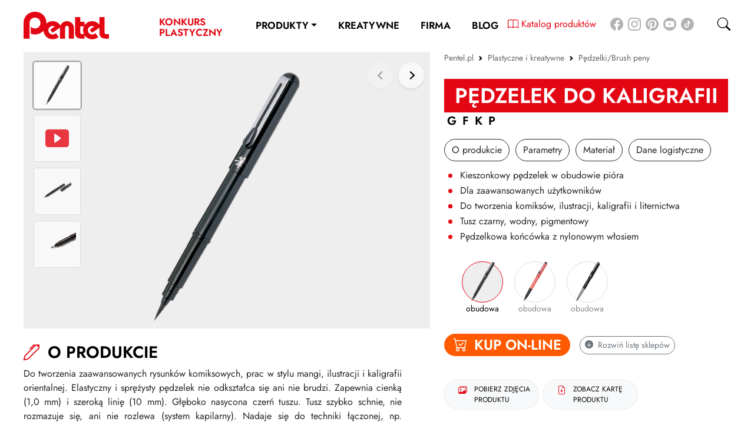

--- FILE ---
content_type: text/html; charset=UTF-8
request_url: https://zapisy.pentel.pl/p-pedzelek-do-kaligrafii-393
body_size: 12341
content:
<!doctype html>
<html lang="pl">
  <head>
    <meta charset="utf-8">
    <meta name="viewport" content="width=device-width, initial-scale=1, shrink-to-fit=no">
    
    	    
    <title>Pędzelek do kaligrafii | GFKP | Pentel</title>
    <meta name="description" content="Jeśli tworzysz prace w stylu Manga lub specjalizujesz się w kaligrafii orientalnej, ten brush jest idealny dla Ciebie. Jednym ruchem dłoni narysujesz cienką, bądź szeroką linię, uzyskując niespodziewane efekty.Czy wiesz, że...końcówka długo utrzymuje">
        <meta name="robots" content="index, follow" />
    <meta name="google-site-verification" content="FsBERK_rvAHCti1ZYZ8KLqns1lX9b-CLo-FCnOSCH_c" />

    <link rel="icon" href="/img/icons/icon-72x72.png">
    <link rel="alternate icon" href="/img/icons/icon-72x72.png">  
    <link rel="apple-touch-icon" sizes="144x144" href="/img/icons/icon-flat-144x144.png">
    <link rel="apple-touch-icon" sizes="180x180" href="/img/icons/icon-flat-180x180.png">

    <meta name="application-name" content="Pentel">
    <meta name="msapplication-TileImage" content="/img/icons/icon-150x150.png">
    <meta name="msapplication-TileColor" content="#ffffff">
    <meta name="google-site-verification" content="XR23wDSJfabzUKU9CBzvmqzbA6m4E5gVwpuObJpYVhU">


    <meta content="yes" name="apple-mobile-web-app-capable">
    <meta name="apple-mobile-web-app-status-bar-style" content="white">
    <meta name="theme-color" content="#ffffff">
    <link rel="manifest" href="/manifest.json">

    <meta property="og:title" content="Pędzelek do kaligrafii | GFKP | Pentel">
    <meta property="og:description" content="Jeśli tworzysz prace w stylu Manga lub specjalizujesz się w kaligrafii orientalnej, ten brush jest idealny dla Ciebie. Jednym ruchem dłoni narysujesz cienką, bądź szeroką linię, uzyskując niespodziewane efekty.Czy wiesz, że...końcówka długo utrzymuje">
    <meta property="og:type" content="website">
    <meta property="og:image" content="https://pentel.pl/img/produkty/GFKP/full_img_4800.png">
    <meta name="theme-color" content="#ffffff">
    <link rel="preload" href="/fonts/bootstrap-icons.woff2" as="font" type="font/woff2" crossorigin>
    <link rel="preload" href="/fonts/jost-v6-latin-ext_latin-600.woff2" as="font" type="font/woff2" crossorigin>
    <link rel="preload" href="/fonts/jost-v6-latin-ext_latin-500.woff2" as="font" type="font/woff2" crossorigin>
    <link rel="preload" href="/fonts/jost-v6-latin-ext_latin-regular.woff2" as="font" type="font/woff2" crossorigin>


    <link href="/css/default.min.css?2177996834" rel="stylesheet">
    
<!-- Google Tag Manager -->
<script>(function(w,d,s,l,i){w[l]=w[l]||[];w[l].push({'gtm.start':
new Date().getTime(),event:'gtm.js'});var f=d.getElementsByTagName(s)[0],
j=d.createElement(s),dl=l!='dataLayer'?'&l='+l:'';j.async=true;j.src=
'https://www.googletagmanager.com/gtm.js?id='+i+dl;f.parentNode.insertBefore(j,f);
})(window,document,'script','dataLayer','GTM-W494WDK');</script>
<!-- End Google Tag Manager -->
    
  </head>


  <body class="pentel top ">
<!-- Google Tag Manager (noscript) -->
<noscript><iframe src="https://www.googletagmanager.com/ns.html?id=GTM-W494WDK"
height="0" width="0" style="display:none;visibility:hidden"></iframe></noscript>
<!-- End Google Tag Manager (noscript) -->
    
    







    <svg id="svgicons" style="display:block;width:0;height:0;">

</svg>


<nav class="navbar navbar-expand-lg navbar-light " id="header">
  <div class="container-fluid justify-content-xl-center justify-content-lg-between justify-content-center align-items-center">   
    <a class="navbar-brand" href="/"><img src="/img/pentel-logo2021.svg" alt="Pentel" width="115" height="35.65"></a>
    <button class="navbar-toggler  collapsed" type="button" data-bs-toggle="collapse" data-bs-target="#mainMenu" aria-controls="mainMenu" aria-expanded="false" aria-label="Toggle navigation">
      <a class="navbar-toggler-icon"><span class="bar"></span><span class="bar"></span><span class="bar"></span></a>
    </button>
  <a href="https://www.konkursplastyczny.pl/" target="_blank" class="d-lg-inline-block d-none text-decoration-none konkurs-link ">Konkurs Plastyczny</a>
    <div class="collapse navbar-collapse justify-content-between" id="mainMenu">  
    
      <ul class="navbar-nav mb-2 mb-lg-0">  
        
        <a href="https://www.konkursplastyczny.pl/" target="_blank" class="text-primary d-lg-none d-inline-block me-4 text-decoration-none nav-link ">Konkurs Plastyczny</a>
        <a href="https://pentel.pl/katalog-produktow/" target="_blank" class="text-primary d-lg-none d-inline-block me-4 text-decoration-none nav-link ">Katalog produktów</a>
                
        <li class="nav-item dropdown dropdown-prod nav-item-0  ">
          <a class="nav-link dropdown-toggle" href="#" id="dropdown-prod" data-bs-toggle="dropdown" aria-expanded="false">Produkty</a>
          <ul class="dropdown-menu" id="prodMenu" aria-labelledby="dropdown-prod">
                                                            <li class="spa-block-link cat-link-45 ">
              <figure><picture><source type="image/webp" srcset="/img/menu/_335x/energel_produkty1.webp"><source type="image/jpeg" srcset="/img/menu/_335x/energel_produkty1.jpg"><img src="/img/menu/_335x/energel_produkty1.jpg" alt="Cienkopisy i pióra ENERGEL" loading="lazy"></picture></figure>
              <a class="dropdown-item" href="/c-cienkopisy-i-piora-energel">Cienkopisy i pióra ENERGEL</a>
            </li>
                                                <li class="spa-block-link cat-link-4 ">
              <figure><picture><source type="image/webp" srcset="/img/menu/_335x/dlugopisy.webp"><source type="image/png" srcset="/img/menu/_335x/dlugopisy.png"><img src="/img/menu/_335x/dlugopisy.png" alt="Długopisy" loading="lazy"></picture></figure>
              <a class="dropdown-item" href="/c-dlugopisy">Długopisy</a>
            </li>
                                                <li class="spa-block-link cat-link-7 ">
              <figure><picture><source type="image/webp" srcset="/img/menu/_335x/wklady.webp"><source type="image/png" srcset="/img/menu/_335x/wklady.png"><img src="/img/menu/_335x/wklady.png" alt="Wkłady" loading="lazy"></picture></figure>
              <a class="dropdown-item" href="/c-wklady">Wkłady</a>
            </li>
                                                <li class="spa-block-link cat-link-8 ">
              <figure><picture><source type="image/webp" srcset="/img/menu/_335x/markery.webp"><source type="image/png" srcset="/img/menu/_335x/markery.png"><img src="/img/menu/_335x/markery.png" alt="Markery" loading="lazy"></picture></figure>
              <a class="dropdown-item" href="/c-markery">Markery</a>
            </li>
                                                <li class="spa-block-link cat-link-13 ">
              <figure><picture><source type="image/webp" srcset="/img/menu/_335x/zakreslacze.webp"><source type="image/png" srcset="/img/menu/_335x/zakreslacze.png"><img src="/img/menu/_335x/zakreslacze.png" alt="Zakreślacze" loading="lazy"></picture></figure>
              <a class="dropdown-item" href="/c-zakreslacze">Zakreślacze</a>
            </li>
                                                <li class="spa-block-link cat-link-14 ">
              <figure><picture><source type="image/webp" srcset="/img/menu/_335x/pisaki.webp"><source type="image/png" srcset="/img/menu/_335x/pisaki.png"><img src="/img/menu/_335x/pisaki.png" alt="Cienkopisy i Kaligrafia" loading="lazy"></picture></figure>
              <a class="dropdown-item" href="/c-pisaki">Cienkopisy i Kaligrafia</a>
            </li>
                                                <li class="spa-block-link cat-link-15 ">
              <figure><picture><source type="image/webp" srcset="/img/menu/_335x/weezr-xztt805-bakitny_do-www.webp"><source type="image/jpeg" srcset="/img/menu/_335x/weezr-xztt805-bakitny_do-www.jpg"><img src="/img/menu/_335x/weezr-xztt805-bakitny_do-www.jpg" alt="Korektory" loading="lazy"></picture></figure>
              <a class="dropdown-item" href="/c-korektory">Korektory</a>
            </li>
                                                <li class="spa-block-link cat-link-18 ">
              <figure><picture><source type="image/webp" srcset="/img/menu/_335x/olowki-i-grafity.webp"><source type="image/png" srcset="/img/menu/_335x/olowki-i-grafity.png"><img src="/img/menu/_335x/olowki-i-grafity.png" alt="Ołówki i grafity" loading="lazy"></picture></figure>
              <a class="dropdown-item" href="/c-olowki-i-grafity">Ołówki i grafity</a>
            </li>
                                                <li class="spa-block-link cat-link-19 ">
              <figure><picture><source type="image/webp" srcset="/img/menu/_335x/gumki_zeh_3.webp"><source type="image/png" srcset="/img/menu/_335x/gumki_zeh_3.png"><img src="/img/menu/_335x/gumki_zeh_3.png" alt="Gumki" loading="lazy"></picture></figure>
              <a class="dropdown-item" href="/c-gumki">Gumki</a>
            </li>
                                                <li class="spa-block-link cat-link-20 ">
              <figure><picture><source type="image/webp" srcset="/img/menu/_335x/er153-s_horizontal_1.webp"><source type="image/png" srcset="/img/menu/_335x/er153-s_horizontal_1.png"><img src="/img/menu/_335x/er153-s_horizontal_1.png" alt="Kleje" loading="lazy"></picture></figure>
              <a class="dropdown-item" href="/c-kleje">Kleje</a>
            </li>
                                                <li class="spa-block-link cat-link-21 link-kreatywne">
              <figure><picture><source type="image/webp" srcset="/img/menu/_335x/pastele_do_tkanin_torba.webp"><source type="image/png" srcset="/img/menu/_335x/pastele_do_tkanin_torba.png"><img src="/img/menu/_335x/pastele_do_tkanin_torba.png" alt="Plastyczne i kreatywne" loading="lazy"></picture></figure>
              <a class="dropdown-item" href="/c-plastyczne-i-kreatywne">Plastyczne i kreatywne</a>
            </li>
                                                <li class="spa-block-link cat-link-29 ">
              <figure><picture><source type="image/webp" srcset="/img/menu/_335x/organizacja-dokumentow.webp"><source type="image/png" srcset="/img/menu/_335x/organizacja-dokumentow.png"><img src="/img/menu/_335x/organizacja-dokumentow.png" alt="Organizacja dokumentów" loading="lazy"></picture></figure>
              <a class="dropdown-item" href="/c-organizacja-dokumentow">Organizacja dokumentów</a>
            </li>
                                                <li class="spa-block-link cat-link-36 ">
              <figure><picture><source type="image/webp" srcset="/img/menu/_335x/produkty-upominkowe.webp"><source type="image/png" srcset="/img/menu/_335x/produkty-upominkowe.png"><img src="/img/menu/_335x/produkty-upominkowe.png" alt="Produkty upominkowe" loading="lazy"></picture></figure>
              <a class="dropdown-item" href="/c-produkty-upominkowe">Produkty upominkowe</a>
            </li>
                                                <li class="spa-block-link cat-link-48 ">
              <figure><img src="/img/eco.svg" alt="EKO-RECYCOLOGY" loading="lazy"></figure>
              <a class="dropdown-item" href="/c-eko-recycology">EKO-RECYCOLOGY</a>
            </li>
                                                <li class="spa-block-link cat-link-77 ">
              <figure><img src="/img/wyprawka_1.svg" alt="Wyprawka szkolna" loading="lazy"></figure>
              <a class="dropdown-item" href="/produkty/wyprawka_szkolna">Wyprawka szkolna</a>
            </li>
                                  </ul>
        </li>
                                
                <li class="nav-item  nav-item-1  nav-kreatywnie">
          <a class="nav-link"  aria-current="page" href="/strefa-kreatywna">Kreatywne</a>
                    <svg width="64.3mm" height="22mm" version="1.1" viewBox="0 0 64.3 22" xmlns="http://www.w3.org/2000/svg" xmlns:cc="http://creativecommons.org/ns#" xmlns:dc="http://purl.org/dc/elements/1.1/" xmlns:rdf="http://www.w3.org/1999/02/22-rdf-syntax-ns#" data-llp-composed="true" id="kreatywneanim" class="lazy-line-painter d-lg-block d-none">
            <g fill="none" stroke="#000" stroke-linecap="round" stroke-miterlimit="4.03">
              <g stroke-width=".7">
                <path d="m9.92 7.93s0.46-1.36 3.02-2.37c2.56-1.01 0.889 0.56-0.848 4.13-1.74 3.57-2.91 6.28-2.91 6.28s2.84-6.15 5.25-7.88c2.41-1.74 4.59-1.79 4.59-1.79" data-llp-id="kreatywneanim-0" data-llp-duration="140" data-llp-delay="0" fill-opacity="0" style=""/>
                <path d="m13.4 10.4s0.184 3.4 1.62 4.13c1.44 0.735 2.84-0.0222 2.84-0.0222" data-llp-id="kreatywneanim-1" data-llp-duration="140" data-llp-delay="140" fill-opacity="0" style=""/>
                <path d="m17.9 10.1-1.1 3.84s3.68-4.99 4.04-4.79-0.626 0.97-0.292 2.17c0.334 1.2 0.616 0.927 0.616 0.927" data-llp-id="kreatywneanim-2" data-llp-duration="140" data-llp-delay="280" fill-opacity="0" style=""/>
                <path d="m22.4 12s1.13-0.526 1.76-1.38c0.251-0.34 0.608-1.19 0.307-1.39-0.301-0.2-0.786-0.212-1.37 0.434-0.703 0.779-1.1 1.6-0.935 3.01 0.167 1.4 1.9 0.367 2.37-0.134s1.47-1.54 1.47-1.54" data-llp-id="kreatywneanim-3" data-llp-duration="140" data-llp-delay="420" fill-opacity="0" style=""/>
                <path d="m28.9 9.22s0.251-0.645-0.401-0.735c-0.763-0.105-1.46 0.476-2.31 1.82-0.757 1.2-0.866 2.49-0.064 2.39 0.802-0.1 1.44-0.768 1.6-1 0.167-0.234 1-1.92 1-1.92s-0.937 1.72-0.737 2.38c0.2 0.668 0.601 0.702 1.04 0.401 0.434-0.301 0.902-0.869 0.902-0.869" data-llp-id="kreatywneanim-4" data-llp-duration="140" data-llp-delay="560" fill-opacity="0" style=""/>
                <path d="m33.9 2.91s-3.07 9.82-3.07 10.8 0.668 0.601 1.2 0.234c0.535-0.367 1.34-1.34 1.8-1.87 0.468-0.535 1.34-2.24 1.34-2.24" data-llp-id="kreatywneanim-5" data-llp-duration="140" data-llp-delay="700" fill-opacity="0" style=""/>
                <path d="m29.9 5.55s2.34 0.134 3.57-0.0668c1.24-0.2 3.81-0.935 3.81-0.935" data-llp-id="kreatywneanim-6" data-llp-duration="140" data-llp-delay="840" fill-opacity="0" style=""/>
                <path d="m35.6 8.39s-0.768 1.84-0.468 2.61c0.301 0.768 0.568 0.635 0.835 0.468 0.267-0.167 1.9-3.44 1.9-3.44s-1.11 6.35-1.84 8.08c-0.658 1.57-1.67 3.29-2.51 3.21-0.614-0.0628-0.629-0.62-0.639-0.919-0.0136-0.4 0.473-1.9 1.54-3.63 0.886-1.42 3.14-3.81 3.74-4.28 0.601-0.468 2.2-1.64 2.2-1.64" data-llp-id="kreatywneanim-7" data-llp-duration="140" data-llp-delay="980" fill-opacity="0" style=""/>
                <path d="m40.7 7.75s-0.535 2-0.501 2.61c0.0334 0.601 0.134 0.969 0.367 0.835 0.234-0.134 1.9-3.04 1.9-3.04s-0.234 1.7-0.1 2.2c0.134 0.501 0.267 0.902 0.702 0.568 0.434-0.334 0.668-0.668 0.869-1.2 0.2-0.535 0.835-3.21 0.835-3.21s-0.167 1.44 0.535 1.57c0.702 0.134 1.57-0.1 1.57-0.1" data-llp-id="kreatywneanim-8" data-llp-duration="140" data-llp-delay="1120" fill-opacity="0" style=""/>
                <path d="m48 6.48s-0.802 1.8-1.07 2.87c-0.267 1.07-0.267 1.34-0.267 1.34s0.533-1.63 0.912-2.25c0.379-0.619 0.859-1.17 1.34-1.42 0.608-0.323 0.986-0.031 1.06 0.399 0.111 0.694-0.648 1.7-1.24 2.57-0.504 0.745-0.184 1.26 0.25 1.19 0.434-0.0668 1.71-1.39 1.97-1.82 0.267-0.434 0.768-1.07 0.768-1.07" data-llp-id="kreatywneanim-9" data-llp-duration="140" data-llp-delay="1260" fill-opacity="0" style=""/>
                <path d="m52 8.62s1.04-0.762 1.34-1.43c0.301-0.668 0.562-1.58-0.0057-1.34-0.568 0.234-1.07 0.719-1.28 1.32-0.2 0.601-0.529 1.72-0.262 2.25 0.267 0.535 0.59 0.789 1.4 0.468 1.31-0.517 2.37-2.64 2.37-2.64" data-llp-id="kreatywneanim-10" data-llp-duration="140" data-llp-delay="1400" fill-opacity="0" style=""/>
                <path d="m4.77 9.48-3.13-1.17" data-llp-id="kreatywneanim-11" data-llp-duration="140" data-llp-delay="1540" fill-opacity="0" style=""/>
                <path d="m4.68 13.1-3.37 0.625" data-llp-id="kreatywneanim-12" data-llp-duration="140" data-llp-delay="1680" fill-opacity="0" style=""/>
                <path d="m5.66 16.2-1.73 2.65" data-llp-id="kreatywneanim-13" data-llp-duration="140" data-llp-delay="1820" fill-opacity="0" style=""/>
                <path d="m7.89 21s18.5-6.38 33.1-7.04c14.6-0.661 21.3 0.0992 21.3 0.0992" data-llp-id="kreatywneanim-14" data-llp-duration="140" data-llp-delay="1960" fill-opacity="0" style=""/>
              </g>
              <path transform="matrix(.774 0 0 .756 -14.1 -77)" d="m101 111-3.84-0.699-1.76 3.5-0.522-3.87-3.87-0.594 3.52-1.69-0.63-3.86 2.7 2.82 3.48-1.79-1.85 3.44z" data-llp-id="kreatywneanim-15" data-llp-duration="140" data-llp-delay="2100" fill-opacity="0" style=""/>
            </g>
          </svg>   

                  </li>
                                
                <li class="nav-item dropdown dropdown-nav nav-item-2  ">
          <a class="nav-link" id="dropdown-52" aria-current="page" href="/a-o-firmie">Firma</a>
                    <ul class="dropdown-menu show" id="subMenu52"  aria-labelledby="dropdown-52">
                        <li class="spa-block-link cat-link-62 ">
              <a class="dropdown-item" href="/a-o-firmie">O firmie</a>
            </li>
                        <li class="spa-block-link cat-link-56 ">
              <a class="dropdown-item" href="/certyfikaty">Certyfikaty</a>
            </li>
                        <li class="spa-block-link cat-link-57 ">
              <a class="dropdown-item" href="/dystrybucja">Dystrybucja</a>
            </li>
                        <li class="spa-block-link cat-link-65 ">
              <a class="dropdown-item" href="/kontakt">Kontakt</a>
            </li>
                      </ul>       

                  </li>
                                
                <li class="nav-item  nav-item-3  nav-item-last ">
          <a class="nav-link"  aria-current="page" href="/blog">Blog</a>
                  </li>
                      </ul>
                </div>


    <div class="nav-social-icons m-0 d-lg-block d-none">
      <p class="goto-social-media mt-4"><a href="https://pentel.pl/katalog-produktow/" target="_blank" class="d-inline-block me-4 text-decoration-none"><img src="/img/cat-ico.svg" class="ks" width="18" height="18"> <span class="vm">Katalog produktów</span></a><a href="https://www.facebook.com/PentelPolska/" target="_blank" class="me-2 d-xl-inline-block d-none"><img src="/img/facebook.svg" class="img ico" width="30" height="30"></a><a href="https://www.instagram.com/pentelpolska/" target="_blank" class="me-2 d-xl-inline-block d-none"><img src="/img/ig.svg" class="img ico" width="30" height="30"></a><a href="https://pl.pinterest.com/PentelPolska/" target="_blank" class="me-2 d-xl-inline-block d-none"><img src="/img/pinterest-round-logo.svg" class="img ico" width="30" height="30"></a><a href="https://www.youtube.com/channel/UC_8EairGRgxrwaL63KJuAsQ" target="_blank" class="me-2 d-xl-inline-block d-none"><img src="/img/yt_circle_1.svg" class="img ico" width="30" height="30"></a><a href="https://www.tiktok.com/@pentelpolska?is_from_webapp=1&sender_device=pc" target="_blank" class="me-2 d-xl-inline-block d-none"><img src="/img/tiktok.svg" class="img ico" width="30" height="30"></a></p>
    </div>



    <a href="" class="d-flex goto-search">
      <i class="bi bi-search"></i>
    </a>   
    
  </div>




</nav>
<div id="search-machine" class="search-overlay hide bg-gray2">
  <a href="#" class="search-close"><span class="del-bar rounded"></span><span class="del-bar rounded"></span></a>
  <form class="search-form" action="/produkty">
    <div class="form-row"><input class="form-control form-search-input" name="query" id="qs" type="search" placeholder="Szukaj..." aria-label="Search"></div>
    <button type="submit" class="btn btn-primary d-none">Submit</button>
  </form>







  <div class="products-list mx-3 px-lg-5 thin-scrollbar" id="searchResults">


    <template>
      <div class="product-item">
        <a href="/p-cienkopis-kulkowy-0-5-mm-1" class="spa-link">
          <div class="product-item-wrap">
            <figure class="main">
              <picture>
                <source type="image/webp" srcset="/img/produkty/BLN105/_500x500t/full_img_1230.webp">
                <source type="image/png" srcset="/img/produkty/BLN105/_500x500t/full_img_1230.png">
                <img src="/img/produkty/BLN105/_500x500t/full_img_1230.png" alt="" id="img1" loading="lazy">
              </picture>
            </figure>
            <div class="product-list-variants swiper-container m-100 swiper-container-initialized swiper-container-horizontal swiper-container-pointer-events">
              <div class="swiper-wrapper" style="transform: translate3d(0px, 0px, 0px);" id="swiper-wrapper-87457472ac54413f" aria-live="polite">
                <div class="swiper-slide swiper-slide-active" style="width: 56.4px;" role="group" aria-label="1 / 3">
                  <figure class="active">
                    <picture>
                      <source type="image/webp" srcset="/img/produkty/BLN105/_100x100/full_img_1230.webp">
                      <source type="image/png" srcset="/img/produkty/BLN105/_100x100/full_img_1230.png">
                      <img src="/img/produkty/BLN105/_100x100/full_img_1230.png" alt="" data-id="1" class="me-2" loading="lazy">
                    </picture>
                  </figure>
                </div>
                <div class="swiper-slide swiper-slide-next" style="width: 56.4px;" role="group" aria-label="2 / 3">
                  <figure>
                    <picture>
                      <source type="image/webp" srcset="/img/produkty/BLN105/_100x100/full_img_1239.webp">
                      <source type="image/png" srcset="/img/produkty/BLN105/_100x100/full_img_1239.png">
                      <img src="/img/produkty/BLN105/_100x100/full_img_1239.png" alt="" data-id="2" class="me-2" loading="lazy">
                    </picture>
                  </figure>
                </div>
                <div class="swiper-slide" style="width: 56.4px;" role="group" aria-label="3 / 3">
                  <figure>
                    <picture>
                      <source type="image/webp" srcset="/img/produkty/BLN105/_100x100/full_img_1252.webp">
                      <source type="image/png" srcset="/img/produkty/BLN105/_100x100/full_img_1252.png">
                      <img src="/img/produkty/BLN105/_100x100/full_img_1252.png" alt="" data-id="3" class="me-2" loading="lazy">
                    </picture>
                  </figure>
                </div>
              </div>
              <span class="swiper-notification" aria-live="assertive" aria-atomic="true"></span>
            </div>
          </div>
          <div>
            <div><b>BLN105</b></div>
            <div class="custom-name-height">Cienkopis kulkowy 0,5 mm</div>
          </div>
        </a>
      </div>

    </template>


  </div>

</div>


<div id="mainView" class="main-view" data-cat="25" data-cat-link="/c-pedzelki" data-slang="0" data-product-url="p-pedzelek-do-kaligrafii-393">
<div class="container-fluid">
  <section class="product pt-2 pb-4" id="productSection" data-color="" data-product-id="138" data-variant-id="393">

    <div class="row">

      <div class="col-md-5">
        <nav id="breadcrumb" style="--bs-breadcrumb-divider: url(&#34;data:image/svg+xml,%3Csvg xmlns='http://www.w3.org/2000/svg' width='8' height='8'%3E%3Cpath d='M2.5 0L1 1.5 3.5 4 1 6.5 2.5 8l4-4-4-4z' fill='currentColor'/%3E%3C/svg%3E&#34;);" aria-label="breadcrumb">
  <ol class="breadcrumb small" vocab="https://schema.org/" typeof="BreadcrumbList">
    <li class="breadcrumb-item">
      <a href="/" class="home spa-link"><span>Pentel.pl</span></a>
    </li>
                    <li  class="breadcrumb-item dropdown" property="itemListElement" typeof="ListItem">
      <a property="item" typeof="WebPage" href="/c-plastyczne-i-kreatywne" class="spa-link dropdown-toggle"><span property="name">Plastyczne i kreatywne</span></a>
      <meta property="position" content="2">
      <ul class="dropdown-menu small">
                <li><a class="spa-link dropdown-item" href="/szkolno-biurowe">Produkty szkolno-biurowe</a></li>
                <li><a class="spa-link dropdown-item" href="/c-cienkopisy-i-piora-energel">Cienkopisy i pióra ENERGEL</a></li>
                <li><a class="spa-link dropdown-item" href="/c-dlugopisy">Długopisy</a></li>
                <li><a class="spa-link dropdown-item" href="/c-wklady">Wkłady</a></li>
                <li><a class="spa-link dropdown-item" href="/c-markery">Markery</a></li>
                <li><a class="spa-link dropdown-item" href="/c-zakreslacze">Zakreślacze</a></li>
                <li><a class="spa-link dropdown-item" href="/c-pisaki">Cienkopisy i Kaligrafia</a></li>
                <li><a class="spa-link dropdown-item" href="/c-korektory">Korektory</a></li>
                <li><a class="spa-link dropdown-item" href="/c-olowki-i-grafity">Ołówki i grafity</a></li>
                <li><a class="spa-link dropdown-item" href="/c-gumki">Gumki</a></li>
                <li><a class="spa-link dropdown-item" href="/c-kleje">Kleje</a></li>
                <li><a class="spa-link dropdown-item" href="/c-plastyczne-i-kreatywne">Plastyczne i kreatywne</a></li>
                <li><a class="spa-link dropdown-item" href="/c-organizacja-dokumentow">Organizacja dokumentów</a></li>
                <li><a class="spa-link dropdown-item" href="/c-produkty-upominkowe">Produkty upominkowe</a></li>
                <li><a class="spa-link dropdown-item" href="/c-eko-recycology">EKO-RECYCOLOGY</a></li>
                <li><a class="spa-link dropdown-item" href="/produkty/wyprawka_szkolna">Wyprawka szkolna</a></li>
              </ul>
         
    </li>
            <li class="breadcrumb-item dropdown active" property="itemListElement" typeof="ListItem">
      <a property="item" typeof="WebPage" href="/c-pedzelki" class="spa-link dropdown-toggle sel"><span property="name">Pędzelki/Brush peny</span></a>
      <meta property="position" content="3">
      <ul class="dropdown-menu small" data-level=1>
                <li><a class="spa-link dropdown-item" href="/c-pastele">Pastele</a></li>
                <li><a class="spa-link dropdown-item" href="/c-kredki">Kredki</a></li>
                <li><a class="spa-link dropdown-item" href="/c-akwarelowe">Akwarelowe</a></li>
                <li><a class="spa-link dropdown-item" href="/c-farby">Farby</a></li>
                <li><a class="spa-link dropdown-item active" href="/c-pedzelki">Pędzelki/Brush peny</a></li>
                <li><a class="spa-link dropdown-item" href="/c-zestawy-kreatywne">Zestawy kreatywne</a></li>
                <li><a class="spa-link dropdown-item" href="/c-inne">Inne</a></li>
              </ul>
         
    </li>

    
  </ol>

</nav>


        <div class="sticky mt-4" id="prod_right">
                                                  <h1 class="red-bg-title position-relative">Pędzelek do kaligrafii                      </h1> 
          <h5 class="product-code">GFKP</h5>

          

          <div class="product-nav pt-3 pb-0" id="prod_menu"><div>
            <a href="#o_produkcie" class="btn btn-outline-dark">O produkcie</a></div><div>
                        <a href="#parametry" class="btn btn-outline-dark">Parametry</a></div><div>
            <a href="#material" class="btn btn-outline-dark">Materiał</a></div><div>
            <a href="#logistyka" class="btn btn-outline-dark">Dane logistyczne</a></div>
                      </div>

          <div class="shortdescription" id="short_desc">
            <p>Kieszonkowy pędzelek w obudowie pióra</p>
<p>Dla zaawansowanych użytkowników</p><p>
</p><p>Do tworzenia komiksów, ilustracji, kaligrafii i liternictwa</p>
<p>Tusz czarny, wodny, pigmentowy</p>
<p>Pędzelkowa końcówka z nylonowym włosiem</p>
                      </div>

                    <div class="product-variants swiper-container">
            <div class="swiper-wrapper">
                            <div class="swiper-slide swiper-slide-active" data-num="0">
                <figure class="active">
                  <a href="/p-pedzelek-do-kaligrafii-393" class="spa-link"><picture><source type="image/webp" srcset="/img/produkty/GFKP/_100x100/full_img_4800.webp"><source type="image/png" srcset="/img/produkty/GFKP/_100x100/full_img_4800.png"><img src="/img/produkty/GFKP/_100x100/full_img_4800.png" alt=""></picture></a>
                  <figcaption>obudowa czarna / czarny tusz</figcaption>
                </figure>
              </div>
                            <div class="swiper-slide">
                <figure>
                  <a href="/p-pedzelek-do-kaligrafii-394" class="spa-link"><picture><source type="image/webp" srcset="/img/produkty/GFKP/_100x100/full_img_4803.webp"><source type="image/png" srcset="/img/produkty/GFKP/_100x100/full_img_4803.png"><img src="/img/produkty/GFKP/_100x100/full_img_4803.png" alt=""></picture></a>
                  <figcaption>obudowa pomarańczowa / czarny tusz</figcaption>
                </figure>
              </div>
                            <div class="swiper-slide">
                <figure>
                  <a href="/p-pedzelek-do-kaligrafii-395" class="spa-link"><picture><source type="image/webp" srcset="/img/produkty/GFKP/_100x100/full_img_5117.webp"><source type="image/png" srcset="/img/produkty/GFKP/_100x100/full_img_5117.png"><img src="/img/produkty/GFKP/_100x100/full_img_5117.png" alt=""></picture></a>
                  <figcaption>obudowa czarna / szary tusz</figcaption>
                </figure>
              </div>
                          </div>
                        <div class="swiper-button-next swiper-button-white"></div>
            <div class="swiper-button-prev swiper-button-white"></div>
                        
          </div>
          
                    <div class="pt-1 pb-4 ">
            <div class="d-flex align-items-center mt-2">
              <h4 class="hand shops-toggle black-title fs-4 my-3 rounded-pill" id="h_kup"><i class="bi bi-cart-check"></i> Kup on-line</h4> 
              <a href="#" class="shops-toggle  btn btn-sm btn-outline-secondary ms-3 small d-none d-sm-inline mb-0"><i class="bi bi-arrow-down-circle-fill me-1"></i> <span class="shops-collapsed">Rozwiń</span> <span class="shops-expanded">Zwiń</span> listę sklepów</span></a></div>
            <div class="shops-list">
            <table class="table">
              <tbody>
                                <tr>
                  <td class="ps-0"><a href="https://espryciarze.pl/pl/product/64187,pedzelek-do-kaligrafii-pentel-gfkp-czarny-4-wklady" data-sklep-id="21644" data-sklep="28" data-wariant-id="393" target="_blank" rel="nofollow" class="text-decoration-none"><i class="bi bi-bag-plus-fill"></i> Kup Pędzelek do kaligrafii - obudowa czarna / czarny tusz w ESPRYCIARZE.PL</a></td>
                  <td class="text-end small"><i class="bi bi-info-circle" data-bs-html="true" title="Koszt dostawy od 19.99 zł<br>Bezpłatna dostawa<br>od 250 zł" data-bs-toggle="tooltip"></i></td>
                  <td class="text-end pe-0"><a href="https://espryciarze.pl/pl/search?query=pentel" data-sklep-sid="28" data-bs-toggle="tooltip" title="Więcej produktów Pentel w sklepie ESPRYCIARZE.PL" target="_blank" rel="nofollow" class="text-decoration-none text-dark"><img src="/img/sklepy/espryciarze_pl.png" width="70" style="max-height:25px"></td>
                </tr>
                                <tr>
                  <td class="ps-0"><a href="https://eazbiuro.pl/pl/product/64187,pedzelek-do-kaligrafii-pentel-gfkp-czarny-4-wklady" data-sklep-id="13088" data-sklep="7" data-wariant-id="393" target="_blank" rel="nofollow" class="text-decoration-none"><i class="bi bi-bag-plus-fill"></i> Kup Pędzelek do kaligrafii - obudowa czarna / czarny tusz w A-Z Biuro</a></td>
                  <td class="text-end small"><i class="bi bi-info-circle" data-bs-html="true" title="Koszt dostawy od 11.99 zł<br>Bezpłatna dostawa<br>od 250 zł" data-bs-toggle="tooltip"></i></td>
                  <td class="text-end pe-0"><a href="https://eazbiuro.pl/pl/producer/pentel,36483" data-sklep-sid="7" data-bs-toggle="tooltip" title="Więcej produktów Pentel w sklepie A-Z Biuro" target="_blank" rel="nofollow" class="text-decoration-none text-dark"><img src="/img/sklepy/az_biuro_logo.png" width="70" style="max-height:25px"></td>
                </tr>
                                <tr>
                  <td class="ps-0"><a href="https://forumwloclawek.com.pl/pl/product/10339,pedzelek-do-kaligrafii-pentel-gfkp-czarny" data-sklep-id="19827" data-sklep="25" data-wariant-id="393" target="_blank" rel="nofollow" class="text-decoration-none"><i class="bi bi-bag-plus-fill"></i> Kup Pędzelek do kaligrafii - obudowa czarna / czarny tusz w FORUM Włocławek</a></td>
                  <td class="text-end small"><i class="bi bi-info-circle" data-bs-html="true" title="Koszt dostawy od 12.99 zł<br>Bezpłatna dostawa<br>od 150 zł" data-bs-toggle="tooltip"></i></td>
                  <td class="text-end pe-0"><a href="https://forumwloclawek.com.pl/pl/producer/pentel-poland,459" data-sklep-sid="25" data-bs-toggle="tooltip" title="Więcej produktów Pentel w sklepie FORUM Włocławek" target="_blank" rel="nofollow" class="text-decoration-none text-dark"><img src="/img/sklepy/forum_wloclawek.png" width="70" style="max-height:25px"></td>
                </tr>
                                <tr>
                  <td class="ps-0"><a href="https://biurowe-zakupy.pl/pioro-do-kaligrafii-pentel-gfkp-brush-obudowa-czarna-p-140472.html" data-sklep-id="15451" data-sklep="15" data-wariant-id="393" target="_blank" rel="nofollow" class="text-decoration-none"><i class="bi bi-bag-plus-fill"></i> Kup Pędzelek do kaligrafii - obudowa czarna / czarny tusz w biurowe-zakupy.pl</a></td>
                  <td class="text-end small"><i class="bi bi-info-circle" data-bs-html="true" title="Koszt dostawy od 15.00 zł<br>Bezpłatna dostawa<br>od 500 zł" data-bs-toggle="tooltip"></i></td>
                  <td class="text-end pe-0"><a href="https://biurowe-zakupy.pl/szukaj.html/szukaj=pentel" data-sklep-sid="15" data-bs-toggle="tooltip" title="Więcej produktów Pentel w sklepie biurowe-zakupy.pl" target="_blank" rel="nofollow" class="text-decoration-none text-dark"><img src="/img/sklepy/bz_logo.png" width="70" style="max-height:25px"></td>
                </tr>
                                <tr>
                  <td class="ps-0"><a href="https://dlabiura24.pl/pedzelek-do-kaligrafii-pentel-czarna-obudowa-4-wklady-wymienne" data-sklep-id="17360" data-sklep="18" data-wariant-id="393" target="_blank" rel="nofollow" class="text-decoration-none"><i class="bi bi-bag-plus-fill"></i> Kup Pędzelek do kaligrafii - obudowa czarna / czarny tusz w dlabiura24</a></td>
                  <td class="text-end small"><i class="bi bi-info-circle" data-bs-html="true" title="Koszt dostawy od 14.90 zł<br>Bezpłatna dostawa<br>od 250 zł" data-bs-toggle="tooltip"></i></td>
                  <td class="text-end pe-0"><a href="https://dlabiura24.pl/marki/pentel" data-sklep-sid="18" data-bs-toggle="tooltip" title="Więcej produktów Pentel w sklepie dlabiura24" target="_blank" rel="nofollow" class="text-decoration-none text-dark"><img src="/img/sklepy/dla-biura-logo.svg" width="70" style="max-height:25px"></td>
                </tr>
                                <tr>
                  <td class="ps-0"><a href="https://paperconcept.pl/pl/pisaki-kaligraficzne/14585-kieszonkowe-pioro-brush-pen-pentel-czarne.html" data-sklep-id="17557" data-sklep="19" data-wariant-id="393" target="_blank" rel="nofollow" class="text-decoration-none"><i class="bi bi-bag-plus-fill"></i> Kup Pędzelek do kaligrafii - obudowa czarna / czarny tusz w Paper Concept</a></td>
                  <td class="text-end small"><i class="bi bi-info-circle" data-bs-html="true" title="Koszt dostawy od 12.50 zł<br>Bezpłatna dostawa<br>od 100 zł" data-bs-toggle="tooltip"></i></td>
                  <td class="text-end pe-0"><a href="https://paperconcept.pl/pl/szukaj?s=pentel" data-sklep-sid="19" data-bs-toggle="tooltip" title="Więcej produktów Pentel w sklepie Paper Concept" target="_blank" rel="nofollow" class="text-decoration-none text-dark"><img src="/img/sklepy/pc-logo-mono.png" width="70" style="max-height:25px"></td>
                </tr>
                                <tr>
                  <td class="ps-0"><a href="https://www.biurosfera.pl/pl/product/45881,pisak-pentel-brush-na-wymienne-wklady-czarny?currency=PLN" data-sklep-id="19224" data-sklep="11" data-wariant-id="393" target="_blank" rel="nofollow" class="text-decoration-none"><i class="bi bi-bag-plus-fill"></i> Kup Pędzelek do kaligrafii - obudowa czarna / czarny tusz w Biurosfera</a></td>
                  <td class="text-end small"><i class="bi bi-info-circle" data-bs-html="true" title="Koszt dostawy od 8.99 zł<br>Bezpłatna dostawa<br>od 250 zł" data-bs-toggle="tooltip"></i></td>
                  <td class="text-end pe-0"><a href="https://www.biurosfera.pl/pl/producer/pentel,9407" data-sklep-sid="11" data-bs-toggle="tooltip" title="Więcej produktów Pentel w sklepie Biurosfera" target="_blank" rel="nofollow" class="text-decoration-none text-dark"><img src="/img/sklepy/biurosfera.png" width="70" style="max-height:25px"></td>
                </tr>
                                <tr>
                  <td class="ps-0"><a href="https://www.swiatartysty.pl/pl/p/Flamaster-do-kaligrafii-Brush-Pen-Pentel-czarny-4-wklady/6887" data-sklep-id="12051" data-sklep="4" data-wariant-id="393" target="_blank" rel="nofollow" class="text-decoration-none"><i class="bi bi-bag-plus-fill"></i> Kup Pędzelek do kaligrafii - obudowa czarna / czarny tusz w Świat Artysty</a></td>
                  <td class="text-end small"><i class="bi bi-info-circle" data-bs-html="true" title="Koszt dostawy od 6.69 zł<br>Bezpłatna dostawa<br>od 300 zł" data-bs-toggle="tooltip"></i></td>
                  <td class="text-end pe-0"><a href="https://www.swiatartysty.pl/pl/producer/PENTEL/23" data-sklep-sid="4" data-bs-toggle="tooltip" title="Więcej produktów Pentel w sklepie Świat Artysty" target="_blank" rel="nofollow" class="text-decoration-none text-dark"><img src="/img/sklepy/swiat_artysty_logo.png" width="70" style="max-height:25px"></td>
                </tr>
                              </tbody>
            </table>
            </div>
          </div>
          
                    
          

          <div class="product-buttons pb-4 row g-2">

            <div class="col-4 col-md-auto"><a href="#" class="btn btn-light btn-get-photos"><i class="bi bi-images"></i> Pobierz zdjęcia produktu</a></div>
            <div class="col-4 col-md-auto"><a href="?pdf=1" class="btn btn-light" target="_blank"><i class="bi bi-file-earmark-arrow-down"></i> Zobacz kartę produktu</a></div>
          </div>






        </div>




      </div>
            <div class="col-md-7 order-md-first">

        <div class="">
          <div class="product-gallery-container">

            <div class="swiper-container product-gallery-top">
                            <div class="swiper-wrapper">
                                                <div class="swiper-slide photo-main">
                                                                          <a href="/img/produkty/GFKP/__2000x2000t/full_img_4800.webp" class="lightbox"><picture><source type="image/webp" srcset="/img/produkty/GFKP/_1000x1000t/full_img_4800.webp"><source type="image/png" srcset="/img/produkty/GFKP/_1000x1000t/full_img_4800.png"><img src="/img/produkty/GFKP/_1000x1000t/full_img_4800.png" alt="" class=""></picture></a>
                                                          </div>
                                                <div class="swiper-slide photo-other">
                                    <video src="https://pentel-database.com/view/e17a7a379d6c2f5bf5cf415eda6b7ba823547" class="w-100" autoplay loop muted>
                                     </div>
                                                <div class="swiper-slide photo-other">
                                                                          <a href="/img/produkty/GFKP/__2000x2000t/full_img_4799.webp" class="lightbox"><picture><source type="image/webp" srcset="/img/produkty/GFKP/_1000x1000/full_img_4799.webp"><source type="image/png" srcset="/img/produkty/GFKP/_1000x1000/full_img_4799.png"><img src="/img/produkty/GFKP/_1000x1000/full_img_4799.png" alt="" class="cover"></picture></a>
                                                          </div>
                                                <div class="swiper-slide photo-other">
                                                                          <a href="/img/produkty/GFKP/__2000x2000t/full_img_4801.webp" class="lightbox"><picture><source type="image/webp" srcset="/img/produkty/GFKP/_1000x1000/full_img_4801.webp"><source type="image/png" srcset="/img/produkty/GFKP/_1000x1000/full_img_4801.png"><img src="/img/produkty/GFKP/_1000x1000/full_img_4801.png" alt="" class="cover"></picture></a>
                                                          </div>
                                                <div class="swiper-slide photo-other">
                                                                          <a href="/img/produkty/GFKP/__2000x2000t/full_img_4802.webp" class="lightbox"><picture><source type="image/webp" srcset="/img/produkty/GFKP/_1000x1000/full_img_4802.webp"><source type="image/png" srcset="/img/produkty/GFKP/_1000x1000/full_img_4802.png"><img src="/img/produkty/GFKP/_1000x1000/full_img_4802.png" alt="" class="cover"></picture></a>
                                                          </div>
                                              </div>
                            <div class="swiper-button-next swiper-button-white"></div>
              <div class="swiper-button-prev swiper-button-white"></div>
                                        </div>

            
            <div class="swiper-container product-gallery-thumbs d-none d-md-block">
              <div class="swiper-wrapper">
                                <div class="swiper-slide"><figure><picture><source type="image/webp" srcset="/img/produkty/GFKP/_100x100/full_img_4800.webp"><source type="image/png" srcset="/img/produkty/GFKP/_100x100/full_img_4800.png"><img src="/img/produkty/GFKP/_100x100/full_img_4800.png" alt=""></picture></figure></div>
                                <div class="swiper-slide"><figure><i class="bi bi-play-btn-fill"></i></figure></div>
                                <div class="swiper-slide"><figure><picture><source type="image/webp" srcset="/img/produkty/GFKP/_100x100/full_img_4799.webp"><source type="image/png" srcset="/img/produkty/GFKP/_100x100/full_img_4799.png"><img src="/img/produkty/GFKP/_100x100/full_img_4799.png" alt=""></picture></figure></div>
                                <div class="swiper-slide"><figure><picture><source type="image/webp" srcset="/img/produkty/GFKP/_100x100/full_img_4801.webp"><source type="image/png" srcset="/img/produkty/GFKP/_100x100/full_img_4801.png"><img src="/img/produkty/GFKP/_100x100/full_img_4801.png" alt=""></picture></figure></div>
                                <div class="swiper-slide"><figure><picture><source type="image/webp" srcset="/img/produkty/GFKP/_100x100/full_img_4802.webp"><source type="image/png" srcset="/img/produkty/GFKP/_100x100/full_img_4802.png"><img src="/img/produkty/GFKP/_100x100/full_img_4802.png" alt=""></picture></figure></div>
                              </div>
            </div>
            
          </div>
        </div>


        <div class="product-info pt-4 pe-lg-5">


                    
          <a class="anchor" id="o_produkcie"></a>
          <div class="mb-5">
            <h4 class="black-title fs-3" id="h_prod"><i class="bi bi-pen"></i> O produkcie</h4>
            <div class="text-justify"><p><span >Do tworzenia zaawansowanych rysunków komiksowych, prac w&nbsp;stylu mangi, ilustracji i&nbsp;kaligrafii orientalnej. Elastyczny i&nbsp;sprężysty pędzelek nie odkształca się ani nie brudzi. Zapewnia cienką (1,0&nbsp;mm) i&nbsp;szeroką linię (10&nbsp;mm). Głęboko nasycona czerń tuszu. Tusz szybko schnie, nie rozmazuje się, ani nie rozlewa (system kapilarny). Nadaje się do techniki łączonej, np. z&nbsp;akwarelami. Łatwy do uzupełnienia – należy załadować nabój, wciskając go do środka węższą częścią i&nbsp;skierować piórko nasadką ku dołowi. Po upływie kilku minut produkt będzie gotowy do pracy. Dostępny w&nbsp;wygodnych kompletach: brush + 4 wkłady FP10.</span></p>
<p><br><br></p></div>
          </div>

          
                              <a class="anchor" id="parametry"></a>
          <div class="mb-5">
            <h4 class="black-title fs-3"><i class="bi bi-sliders"></i> Parametry</h4>
            <p>Podstawowe parametry produktu:</p>
            <table class="table">
              <tbody>
                              
                                          <tr title="52"><td class="ps-0 w-50"><b>Długość produktu</b></td><td>138.0 mm</td></tr>
                                                        <tr title="56"><td class="ps-0 w-50"><b>Kolor</b></td><td>obudowa czarna / czarny tusz</td></tr>
                                                        <tr title="53"><td class="ps-0 w-50"><b>Max. średnica obudowy</b></td><td>11.4</td></tr>
                                                        <tr title="44"><td class="ps-0 w-50"><b>Rodzaj końcówki</b></td><td>pędzelkowa</td></tr>
                                                        <tr title="57"><td class="ps-0 w-50"><b>Rodzaj tuszu</b></td><td>wodny, pigmentowy</td></tr>
                                                        <tr title="7"><td class="ps-0 w-50"><b>Symbol produktu</b></td><td>GFKP3-A</td></tr>
                                                        <tr title="37"><td class="ps-0 w-50"><b>Waga produktu</b></td><td>12.1 g</td></tr>
                                                        <tr title="66"><td class="ps-0 w-50"><b>Wkład wymienny</b></td><td>FP10</td></tr>
                            

                
                                                	<tr><td class="ps-0 w-50"><b>Adres Producenta</b></td><td>Pentel Co., Ltd.; 7-2, Koamicho, Nihonbashi, Chuo-ku Tokyo; Japan
                      <br><a href="https://www.pentelworld.com" target="_blank">www.pentelworld.com</a>                                            </td></tr>
                                
                	<tr><td class="ps-0 w-50"><b>Kontakt w UE</b></td><td><p>Pentel Poland Sp. z o.o.<br>ul. Ziołowa 1<br>86031 Osielsko<br>tel. 0-52 323-55-00<br><a href="mailto:biuro@pentel.pl" target="_blank">biuro@pentel.pl</a><br><a href="https://www.pentel.pl" target="_blank">www.pentel.pl</a><br></p></td></tr>
              </tbody>
            </table>
          </div>
          
                              <a class="anchor" id="material"></a>
          <div class="mb-5">
            <h4 class="black-title fs-3"><i class="bi bi-layers"></i> Materiał</h4>
            <table class="table">
              <tbody>
                              
                                                                      <tr title="65"><td class="ps-0 w-50"><b>Klips</b></td><td>SK5</td></tr>
                                                        <tr title="63"><td class="ps-0 w-50"><b>Końcówka</b></td><td>włosie syntetyczne (nylon)</td></tr>
                                                        <tr title="62"><td class="ps-0 w-50"><b>Nasadka</b></td><td>ABS</td></tr>
                                                        <tr title="59"><td class="ps-0 w-50"><b>Obudowa</b></td><td>PP (polipropylen), ABS</td></tr>
                            

              </tbody>
            </table>
          </div>
           
                              <a class="anchor" id="logistyka"></a>
          <div class="mb-4">
            <h4 class="black-title fs-3"><i class="bi bi-box-seam"></i> Dane logistyczne</h4>
            <p>Opakowania:</p>
            <table class="table">
              <tbody>
                              
                                          <tr title="8"><td class="ps-0 w-50"><b>Opakowanie jednostkowe</b></td><td>1 szt.</td></tr>
                                                        <tr title="9"><td class="ps-0 w-50"><b>Opakowanie zbiorcze</b></td><td>144 szt.</td></tr>
                            

              </tbody>
            </table>
          </div>
           


          <p>Kod kreskowy</p>
          <table class="table">
            <tbody>
                            <tr><td><b>GFKP3-AO</b></td><td class="w-25">3474377352869</td><td class="w-25">obudowa czarna / czarny tusz</td></tr>
                            <tr><td><b>GFKPF-AX</b></td><td class="w-25">0884851026002</td><td class="w-25">obudowa pomarańczowa / czarny tusz</td></tr>
                            <tr><td><b>GFKP3-NO</b></td><td class="w-25">5902894022166</td><td class="w-25">obudowa czarna / szary tusz</td></tr>
                          </tbody>
          </table>


        </div>




      </div>

    </div>


  </section>
  <div class="quick-cart">
  <div class="close-qc qc-close"><span class="del-bar rounded"></span><span class="del-bar rounded"></span></div>
  <div class="wrap ps-md-5 ps-2 pe-2 pt-4">
    <h2 class="h3 redp-bg-title">Koszyk</h2>
    <form action="" method="post" id="cart_form">    
      <div class="qc-prod-list mt-4 pe-3">




      </div>
    </form>
    <!-- /qc-prod-list-->
  </div>
  <!-- /wrap-->
  <div class="px-md-5 px-2 pt-3 bg-light text-center">
    <div class="row mb-1">
      <div class="col-8 text-start">
        <p>Koszt dostawy: </p>
      </div>
      <div class="col text-end"><span class="fw-bold">6,00 zł</span></div>
    </div>
    <div class="row mb-3">
      <div class="col-8 text-start">
        <p class="fs-3">Wartość zamówienia: </p>
      </div>
      <div class="col text-end"><span class="fw-bold fs-3">78,00 zł</span></div>
    </div>
    <div class="row">
      <div class="col-sm-6 mb-sm-0 mb-2"><a href="" class="btn btn-primary btn-arrow-red">Przejdź do koszyka</a></div>
      <div class="col-sm-6"><a href="@" class="btn btn-secondary btn-arrow-nobg qc-close">kontynuuj zakupy</a></div>
    </div>
  </div>
</div>
<!-- /qc -->
<div class="overlay"></div>  
</div>
</div> 
<div class="container-fluid">
  
  <footer class="py-4">

<div class="row">
      <div class="col-12 col-xxl-2 col-lg-3 col-md-12" data-aos="fade-up" data-aos-duration="400" data-aos-delay="100">
        <div class="py-3">
          <img src="/img/pentel-logo2021.svg" alt="Pentel" class="img mb-3" width="80" height="25">
          <p class="fs-4-">PENTEL POLAND Sp. z o.o.<br>ul. Ziołowa 1,86-031 Osielsko<br>NIP: 521-27-96-710<br>tel. 52-323-55-00</p>
        </div>
      </div>

      <div class="col-6 col-xxl-2 col-lg-3 col-md-6" data-aos="fade-up" data-aos-duration="400" data-aos-delay="200">
        <div class="p-md-3">
          <h4 class="h5 text-uppercase">Informacje</h4>
          <p>                          <a href="/a-o-firmie" class="d-block my-1 text-decoration-none spa-link">O firmie</a>
                        <a href="/certyfikaty" class="d-block my-1 text-decoration-none spa-link">Certyfikaty</a>
                        <a href="/kontakt" class="d-block my-1 text-decoration-none spa-link">Kontakt</a>
                        <a href="/a-polityka-prywatnosci" class="d-block my-1 text-decoration-none spa-link">Polityka prywatności</a>
                        <a href="/pobierz" class="d-block my-1 text-decoration-none spa-link">Pobierz zdjęcia</a>
              <a href="/api/csv" class="d-block my-1 text-decoration-none">Pobierz CSV</a>
  </p>
        </div>
      </div>


      <div class="col-6 col-xxl-2 col-lg-3 col-md-6" data-aos="fade-up" data-aos-duration="400" data-aos-delay="300">
        <div class="p-md-3">
          <h4 class="h5 text-uppercase">Dystrybucja</h4>
          <p><a href="/dystrybucja" class="dyst spa-link"><img src="/img/map_of_poland.svg" class="img" width="123" height="114"><i class="bi bi-geo-alt-fill"></i></a></p>
        </div>
      </div>

      <div class="col-6 col-xxl-2 col-lg-3 col-md-6 d-lg-none d-block" data-aos="fade-up" data-aos-duration="400" data-aos-delay="400">
        <div class="p-md-3">
          <h4 class="h5 text-uppercase">Social media</h4>
          <p class="goto-social-media mt-4 d-flex justify-content-between">
            <a href="https://www.facebook.com/PentelPolska/" target="_blank" class="me-1"><img src="/img/facebook.svg" class="img ico" width="26" height="26"></a>
            <a href="https://www.youtube.com/channel/UC_8EairGRgxrwaL63KJuAsQ" target="_blank" class="me-1"><img src="/img/yt_circle_1.svg" class="img ico" width="26" height="26"></a>
            <a href="https://www.instagram.com/pentelpolska/" target="_blank" class="me-1"><img src="/img/ig.svg" class="img ico" width="26" height="26"></a>
<a href="https://pl.pinterest.com/PentelPolska/" target="_blank" class="me-1"><img src="/img/pinterest-round-logo.svg" class="img ico" width="26" height="26"></a>
<a href="https://www.tiktok.com/@pentelpolska" target="_blank" class="me-0"><img src="/img/tiktok.svg" class="img ico" width="26" height="26"></a>


          </p>
</div>
</div>
      <div class="offset-xxl-2  col-6 col-xxl-4 col-lg-3 text-lg-end" data-aos="fade-up" data-aos-duration="400" data-aos-delay="500">
        <div class="p-md-3">
          <p class="mb-2"><a href="mailto:biuro@pentel.pl" class="fs-5 fw-bold mail text-decoration-none"><i class="bi bi-envelope-fill text-red me-1"></i> biuro@pentel.pl</a></p>
          <p class="mb-2"><a href="tel:523235500" class="fs-5 fw-bold tel text-decoration-none"><i class="bi bi-telephone-fill text-red me-1"></i> (52) 323-55-00</a></p>

<p class="small muted text-end text-muted mt-4 nw">developed by <a href="https://uvd.solutions" target="_blank" class="text-muted text-decoration-none">uvd.solutions</a></p>
        </div>
      </div>

    </div>


  </footer>
</div>
<div class="sidebar sidebar-filters">
  <button class="btn btn-sidebar-close"><i class="bi bi-x"></i></button>
  <h3 class="text-uppercase">Filtry </h3>

  <form method="post" action="" id="filtersForm">

    <div class="sidebar-body sidebar-scroll loading-wrap dark">
    </div>

    <div class="mt-4 me-4">
      <button class="btn btn-primary w-100" type="submit" id="filtersSetBtn">OK</button>
    </div>
  </form>

</div>  

<div class="sidebar sidebar-send-product">
  <button class="btn btn-sidebar-close"><i class="bi bi-x"></i></button>
  <h3 class="text-uppercase">Wyślij kartę produktu </h3>
  <div class="sidebar-scroll">
    <form method="post" action="/api/product/1/sendpdf" id="sendPorductPdfForm">

      <div class="form-floating mb-3 mt-5 text-dark">
        <input type="email" name="email" class="form-control" required id="pdfemail" placeholder="name@example.com">
        <label for="pdfemail">Podaj adres e-mail</label>
      </div>

      <div class="mt-4">
        <button class="btn btn-primary btn-lg w-100" type="submit" id="sendPorductPdfBtn"><i class="bi bi-box-arrow-up-right"></i> Wyślij</button>
      </div>
      <div class="text-center small mt-5">Zapoznaj się tutaj z naszą Polityką Prywatności, w której znajdziesz informacje o zasadach przetwarzania Twoich danych osobowych</div>
    </form>
  </div>  
</div>  


<div class="sidebar sidebar-download-photos">
  <button class="btn btn-sidebar-close"><i class="bi bi-x"></i></button>
  <h3 class="text-uppercase">Pobierz zdjęcia produktu</h3>

  <form method="get" action="/api/product/1/zipphotos" id="downloadPhotosForm">
    <div class="sidebar-scroll">
      <h6 class="text-uppercase mt-4">Wybierz nazwę pliku</h6>    
      <div>
        <div class="form-check form-check-inline">
          <input class="form-check-input" type="radio" checked name="filenames" id="inlineRadio1" value="sku">
          <label class="form-check-label" for="inlineRadio1">Symbol produktu</label>
        </div>
        <div class="form-check form-check-inline">
          <input class="form-check-input" type="radio" name="filenames" id="inlineRadio2" value="ean">
          <label class="form-check-label" for="inlineRadio2">Kod EAN</label>
        </div>
      </div>

      <h6 class="text-uppercase mt-4">Wybierz rozmiar zdjęć</h6>
      <div>
        <div class="form-check form-check-inline">
          <input class="form-check-input" type="radio" checked name="quality" id="inlineRadio3" value="print">
          <label class="form-check-label" for="inlineRadio3">Duże (druk)</label>
        </div>
        <div class="form-check form-check-inline">
          <input class="form-check-input" type="radio" name="quality" id="inlineRadio4" value="www">
          <label class="form-check-label" for="inlineRadio4">Małe (internet)</label>
        </div>
      </div>
      <h6 class="text-uppercase mt-4"><input class="form-check-input mt-0 me-1" title="zaznacz / odznacz wszytskie" type="checkbox" checked id="selAllPhotos"> Wybierz zdjęcia produktu</h6>
      <div class="download-photos-list row mt-4">  
      </div>
    </div>
    <div class="me-4 mt-2">
      <button class="btn btn-primary btn-lg w-100" type="submit"><i class="bi bi-cloud-download"></i> Pobierz</button>
    </div>
  </form>

</div>


<div id="popup_modal" class="modal fade" role="dialog">
  <div class="modal-dialog modal-lg">
    <div class="modal-content">
      <div class="modal-header">
        <h5 class="modal-title">Modal title</h5>

        <button type="button" class="btn-close" data-bs-dismiss="modal" aria-label="Close"></button>
      </div>                

      <div class="modal-body"></div>
    </div>
  </div>
</div>

<div id="alert_modal" class="modal" tabindex="-1">
  <div class="modal-dialog">
    <div class="modal-content">
      <div class="modal-header">
        <h5 class="modal-title"></h5>
        <button type="button" class="btn-close" data-bs-dismiss="modal" aria-label="Close"></button>
      </div>
      <div class="modal-body text-center">
      </div>
      <div class="modal-footer modal-footer-custom d-none">
      </div>
      <div class="modal-footer modal-footer-default">
        <button type="button" class="btn btn-secondary" data-bs-dismiss="modal">OK</button>
      </div>
    </div>
  </div>
</div>




<script>
  var act_form_fields = [];
  var app = {}; 
  app.baseUrl = 'https://pentel.pl';
  app.gmap_key = 'AIzaSyAm0EyYES4kvkjMW9xmcMT6RbkCVv2gB60';
  app.recaptcha_site_key = '6LeM3kgbAAAAAE03rDxktV2DpY9984uVyO7DUUBJ';
    app.regiony = {"ds":"dolno\u015bl\u0105skie","kp":"kujawsko-pomorskie","lu":"lubelskie","lb":"lubuskie","ld":"\u0142\u00f3dzkie","ma":"ma\u0142opolskie","mz":"mazowieckie","op":"opolskie","pk":"podkarpackie","pd":"podlaskie","pm":"pomorskie","sl":"\u015bl\u0105skie","sk":"\u015bwi\u0119tokrzyskie","wn":"warmi\u0144sko-mazurskie","wp":"wielkopolskie","zp":"zachodniopomorskie"};
  </script>
<script src="/js/app.min.js?1025476201"></script>
<div id="maptooltip" style="display:none"><span></span></div>
</body>
</html>

--- FILE ---
content_type: image/svg+xml
request_url: https://zapisy.pentel.pl/img/yt_circle_1.svg
body_size: 785
content:
<?xml version="1.0" encoding="UTF-8" standalone="no"?>
<svg
   xmlns:dc="http://purl.org/dc/elements/1.1/"
   xmlns:cc="http://creativecommons.org/ns#"
   xmlns:rdf="http://www.w3.org/1999/02/22-rdf-syntax-ns#"
   xmlns:svg="http://www.w3.org/2000/svg"
   xmlns="http://www.w3.org/2000/svg"
   xml:space="preserve"
   width="300"
   height="300"
   version="1.1"
   id="svg8"><metadata
   id="metadata14"><rdf:RDF><cc:Work
       rdf:about=""><dc:format>image/svg+xml</dc:format><dc:type
         rdf:resource="http://purl.org/dc/dcmitype/StillImage" /><dc:title></dc:title></cc:Work></rdf:RDF></metadata><defs
   id="defs12" />
  <g
   transform="scale(0.75)"
   id="g6">
    <rect
   width="400"
   height="400"
   fill="#282828"
   ry="200"
   id="rect2"
   x="0"
   y="0"
   style="fill:#000000;fill-opacity:1" />
    <path
   fill="#ffffff"
   d="m 199.91667,105.63024 c 0,0 -84.2918,8e-5 -105.447918,5.49739 -11.327716,3.16507 -20.655211,12.49267 -23.820312,23.98699 -5.497271,21.15613 -5.497396,64.96875 -5.497396,64.96875 0,0 1.25e-4,43.97893 5.497396,64.80208 3.165101,11.49416 12.326008,20.65517 23.820312,23.82032 21.322708,5.66384 105.447918,5.66405 105.447918,5.66405 0,0 84.45891,-7e-5 105.61459,-5.49739 11.49439,-3.16508 20.65511,-12.15954 23.65364,-23.82032 5.66391,-20.98976 5.66407,-64.80208 5.66407,-64.80208 0,0 0.16645,-43.97928 -5.66407,-65.13541 -2.99853,-11.49432 -12.15925,-20.65511 -23.65364,-23.65365 -21.15568,-5.83047 -105.61459,-5.83073 -105.61459,-5.83073 z m -26.82031,53.97395 70.13282,40.47918 -70.13282,40.3125 z"
   id="path4" />
  </g>
</svg>


--- FILE ---
content_type: image/svg+xml
request_url: https://zapisy.pentel.pl/img/eco.svg
body_size: 1419
content:
<?xml version="1.0" encoding="UTF-8" standalone="no"?>
<svg
   xmlns:dc="http://purl.org/dc/elements/1.1/"
   xmlns:cc="http://creativecommons.org/ns#"
   xmlns:rdf="http://www.w3.org/1999/02/22-rdf-syntax-ns#"
   xmlns:svg="http://www.w3.org/2000/svg"
   xmlns="http://www.w3.org/2000/svg"
   xmlns:sodipodi="http://sodipodi.sourceforge.net/DTD/sodipodi-0.dtd"
   xmlns:inkscape="http://www.inkscape.org/namespaces/inkscape"
   width="117.61542mm"
   height="110.27081mm"
   viewBox="0 0 117.61542 110.2708"
   version="1.1"
   id="svg8"
   inkscape:version="1.0.1 (3bc2e813f5, 2020-09-07)"
   sodipodi:docname="eco.svg">
  <defs
     id="defs2" />
  <sodipodi:namedview
     id="base"
     pagecolor="#ffffff"
     bordercolor="#666666"
     borderopacity="1.0"
     inkscape:pageopacity="0.0"
     inkscape:pageshadow="2"
     inkscape:zoom="1.3674747"
     inkscape:cx="138.71524"
     inkscape:cy="213.52005"
     inkscape:document-units="mm"
     inkscape:current-layer="g837"
     inkscape:document-rotation="0"
     showgrid="false"
     fit-margin-top="0"
     fit-margin-left="0"
     fit-margin-right="0"
     fit-margin-bottom="0"
     inkscape:window-width="1600"
     inkscape:window-height="1137"
     inkscape:window-x="-8"
     inkscape:window-y="-8"
     inkscape:window-maximized="1" />
  <metadata
     id="metadata5">
    <rdf:RDF>
      <cc:Work
         rdf:about="">
        <dc:format>image/svg+xml</dc:format>
        <dc:type
           rdf:resource="http://purl.org/dc/dcmitype/StillImage" />
        <dc:title></dc:title>
      </cc:Work>
    </rdf:RDF>
  </metadata>
  <g
     inkscape:label="Warstwa 1"
     inkscape:groupmode="layer"
     id="layer1"
     transform="translate(-48.484883,-92.243336)">
    <g
       id="g894"
       transform="matrix(0.26458333,0,0,0.26458333,50.131369,90.375753)">
      <g
         id="g837">
	<g
   id="g835">
		<path
   d="m 437.49763,13.831253 c -1.643,-3.9890004 -5.54765,-6.517339 -9.856,-6.5920004 C 62.232843,0.90691681 4.7580915,162.61988 -5.1708947,242.23046 c -3.2844826,26.33497 1.160698,54.46728 12.7876983,76.80328 1.792,3.456 5.3330004,5.653 9.2160004,5.739 3.669,-0.107 7.531,-1.941 9.472,-5.333 29.65575,-70.15793 56.202397,-113.94602 166.842586,-185.74205 5.355,-2.56 11.755,-0.363 14.293,4.907 2.56,5.312 0.341,11.712 -4.949,14.272 -88.1757,49.96267 -168.343735,149.35813 -185.685982,260.28644 0,5.888 4.779,10.667 10.667,10.667 5.888,0 9.538199,-4.88822 10.667,-10.667 6.239643,-31.94325 8.31858,-33.80792 17.071592,-48.12813 32.171,26.304 54.24903,31.5237 104.91603,31.5237 136.981,0 181.03177,-135.46592 196.43377,-205.50292 20.736,-94.251004 41.70992,-116.802559 78.61183,-165.618527 3.072,-3.051 3.968,-7.617 2.325,-11.606 z"
   id="path833"
   sodipodi:nodetypes="ssscccccccsscsccs"
   style="fill:#4abb50;fill-opacity:1" />

	</g>

</g>
      <g
         id="g839">
</g>
      <g
         id="g841">
</g>
      <g
         id="g843">
</g>
      <g
         id="g845">
</g>
      <g
         id="g847">
</g>
      <g
         id="g849">
</g>
      <g
         id="g851">
</g>
      <g
         id="g853">
</g>
      <g
         id="g855">
</g>
      <g
         id="g857">
</g>
      <g
         id="g859">
</g>
      <g
         id="g861">
</g>
      <g
         id="g863">
</g>
      <g
         id="g865">
</g>
      <g
         id="g867">
</g>
    </g>
  </g>
</svg>


--- FILE ---
content_type: application/x-javascript; charset=utf-8
request_url: https://consent.cookiebot.com/af14357c-c935-4233-abf4-6c763a278f3c/cc.js?renew=false&referer=zapisy.pentel.pl&dnt=false&init=false
body_size: 212
content:
if(console){var cookiedomainwarning='Error: The domain ZAPISY.PENTEL.PL is not authorized to show the cookie banner for domain group ID af14357c-c935-4233-abf4-6c763a278f3c. Please add it to the domain group in the Cookiebot Manager to authorize the domain.';if(typeof console.warn === 'function'){console.warn(cookiedomainwarning)}else{console.log(cookiedomainwarning)}};